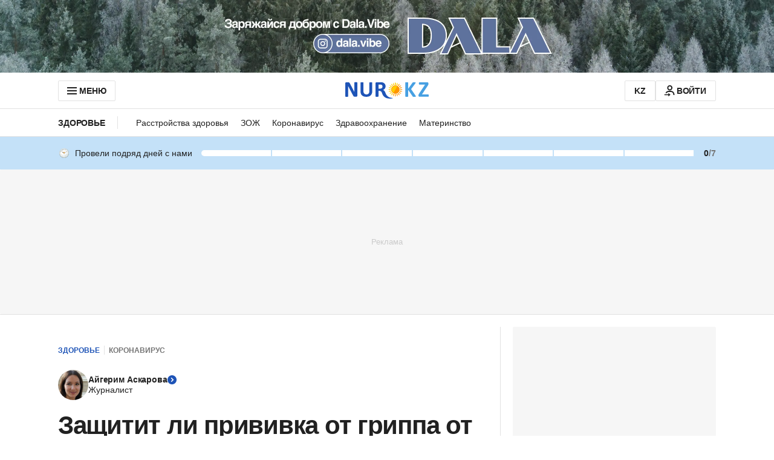

--- FILE ---
content_type: text/html; charset=utf-8
request_url: https://www.google.com/recaptcha/api2/aframe
body_size: 267
content:
<!DOCTYPE HTML><html><head><meta http-equiv="content-type" content="text/html; charset=UTF-8"></head><body><script nonce="XRzGua_rvJdpMjiM7uv6pA">/** Anti-fraud and anti-abuse applications only. See google.com/recaptcha */ try{var clients={'sodar':'https://pagead2.googlesyndication.com/pagead/sodar?'};window.addEventListener("message",function(a){try{if(a.source===window.parent){var b=JSON.parse(a.data);var c=clients[b['id']];if(c){var d=document.createElement('img');d.src=c+b['params']+'&rc='+(localStorage.getItem("rc::a")?sessionStorage.getItem("rc::b"):"");window.document.body.appendChild(d);sessionStorage.setItem("rc::e",parseInt(sessionStorage.getItem("rc::e")||0)+1);localStorage.setItem("rc::h",'1768976754641');}}}catch(b){}});window.parent.postMessage("_grecaptcha_ready", "*");}catch(b){}</script></body></html>